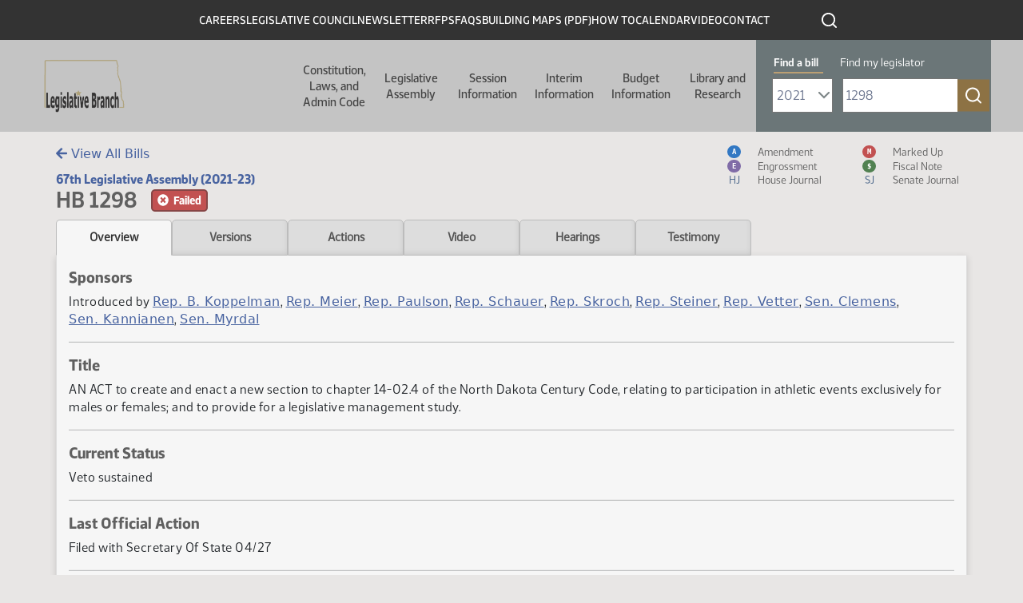

--- FILE ---
content_type: text/css
request_url: https://ndlegis.gov/sites/default/files/static/css/static.css
body_size: 36942
content:
/*! HTML5 Boilerplate v8.0.0 | MIT License | https://html5boilerplate.com/ */

/* main.css 2.1.0 | MIT License | https://github.com/h5bp/main.css#readme */
/*
 * What follows is the result of much research on cross-browser styling.
 * Credit left inline and big thanks to Nicolas Gallagher, Jonathan Neal,
 * Kroc Camen, and the H5BP dev community and team.
 */

/* ==========================================================================
   Base styles: opinionated defaults
   ========================================================================== */

html {
  color: #333;
  font-size: 1em;
  line-height: 1.4;
}

body {
  background: #e8e6e5;
  font-family: Webnar-Regular,sans-serif;
}

main {
	flex-grow: 1;
}

a {
	/* color: #83693F;
  white-space: nowrap; */
  text-decoration: none;
  /* outline: none !important; */
}

a:hover, a:active {
  /*color: #5283d0;*/
   color: #003167; 
   text-decoration: underline;
   outline: none;
}

p > a {
	color: #000;
}

a.elipsis {
	text-decoration: none !important;
	color: #83693F;
	font-weight: bold;
}

a.elipsis:hover {
	color: #68532F;
}

a.top-btn {
	 background-color: rgba(29, 33, 35, 0.62);
	padding: 15px 20px !important;
	position: fixed;
	bottom: 30px;
	right: 50px;
	border-radius: 100%;
	font-size: 4.0rem;
	z-index: 1;
	color: rgba(222, 226, 230, 0.70);
	line-height: 1.25rem !important;
}
a.top-btn:hover {
	background-color: rgba(29, 33, 35, 0.80);
	color: rgba(222, 226, 230, 0.80);
}

h1, h2 {
  font-weight: bold;
}

h1 {
	font-size:1.75rem;
}

h2 {
	font-size:1.6rem;
}

h3 {
	font-size:1.5rem;
}

/*
 * Remove text-shadow in selection highlight:
 * https://twitter.com/miketaylr/status/12228805301
 *
 * Vendor-prefixed and regular ::selection selectors cannot be combined:
 * https://stackoverflow.com/a/16982510/7133471
 *
 * Customize the background color to match your design.
 */

::-moz-selection {
  background: #b3d4fc;
  text-shadow: none;
}

::selection {
  background: #b3d4fc;
  text-shadow: none;
}

/*
 * A better looking default horizontal rule
 */

hr {
  display: block;
  height: 1px;
  border: 0;
  border-top: 1px solid #ccc;
  margin: 1em 0;
  padding: 0;
}

/*
 * Remove the gap between audio, canvas, iframes,
 * images, videos and the bottom of their containers:
 * https://github.com/h5bp/html5-boilerplate/issues/440
 */

audio,
canvas,
iframe,
img,
svg,
video {
  vertical-align: middle;
}

/*
 * Remove default fieldset styles.
 */

fieldset {
  border: 0;
  margin: 0;
  padding: 0;
}

/*
 * Allow only vertical resizing of textareas.
 */

textarea {
  resize: vertical;
}

[type="search"]::-webkit-search-cancel-button {
  -webkit-appearance: none;
  appearance: none;
  height: 10px;
  width: 10px;
  background-image: url([data-uri]);
  background-size: 10px 10px;
}

.node__content h4 {
    margin-top: 0;
}

/************ CUSTOM SCROLL BAR ************/
/* Works on Firefox */
.scroll {
  scrollbar-width: thin;
  scrollbar-color: #aeb3b4 #cad2d3;
  overflow: auto;
}

/* Works on Chrome, Edge, and Safari */
.scroll::-webkit-scrollbar {
  width: 10px;
}

.scroll::-webkit-scrollbar-track {
  background: #cad2d3;
  border-radius: 20px;
}

.scroll::-webkit-scrollbar-thumb {
  background-color: #aeb3b4;
  border-radius: 20px;
  border: none;
}

/*
 * Hide visually and from screen readers
 */

.hidden,
[hidden] {
  display: none !important;
}

/*
 * Hide only visually, but have it available for screen readers:
 * https://snook.ca/archives/html_and_css/hiding-content-for-accessibility
 *
 * 1. For long content, line feeds are not interpreted as spaces and small width
 *    causes content to wrap 1 word per line:
 *    https://medium.com/@jessebeach/beware-smushed-off-screen-accessible-text-5952a4c2cbfe
 */

.sr-only {
  border: 0;
  clip: rect(0, 0, 0, 0);
  height: 1px;
  margin: -1px;
  overflow: hidden;
  padding: 0;
  position: absolute;
  white-space: nowrap;
  width: 1px;
  /* 1 */
}

/*
 * Extends the .sr-only class to allow the element
 * to be focusable when navigated to via the keyboard:
 * https://www.drupal.org/node/897638
 */

.sr-only.focusable:active,
.sr-only.focusable:focus {
  clip: auto;
  height: auto;
  margin: 0;
  overflow: visible;
  position: static;
  white-space: inherit;
  width: auto;
}

/*
 * Hide visually and from screen readers, but maintain layout
 */

.invisible {
  visibility: hidden;
}

/*
 * Clearfix: contain floats
 *
 * For modern browsers
 * 1. The space content is one way to avoid an Opera bug when the
 *    `contenteditable` attribute is included anywhere else in the document.
 *    Otherwise it causes space to appear at the top and bottom of elements
 *    that receive the `clearfix` class.
 * 2. The use of `table` rather than `block` is only necessary if using
 *    `:before` to contain the top-margins of child elements.
 */

.clearfix::before,
.clearfix::after {
  content: " ";
  display: table;
}

.clearfix::after {
  clear: both;
}

.layout--onecol a {
    line-height: inherit;
	margin-bottom: 0;
	padding-bottom: 0;
}

.layout--onecol h2 {
	text-transform: none;
}

.icon-link {
	/* color: #83693F !important; */
	font-size: 1.2em;
}

.icon-link:hover {
	/* color: #68532F !important; */
}

/* ==========================================================================
   EXAMPLE Media Queries for Responsive Design.
   These examples override the primary ('mobile first') styles.
   Modify as content requires.
   ========================================================================== */

@media only screen and (min-width: 35em) {
  /* Style adjustments for viewports that meet the condition */
}

@media print,
  (-webkit-min-device-pixel-ratio: 1.25),
  (min-resolution: 1.25dppx),
  (min-resolution: 120dpi) {
  /* Style adjustments for high resolution devices */
}

/* ==========================================================================
   Print styles.
   Inlined to avoid the additional HTTP request:
   https://www.phpied.com/delay-loading-your-print-css/
   ========================================================================== */

@media print {
  *,
  *::before,
  *::after {
    background: #fff !important;
    color: #000 !important;
    /* Black prints faster */
    box-shadow: none !important;
    text-shadow: none !important;
  }

  a,
  a:visited {
    text-decoration: underline;
  }

  a[href]::after {
    content: " (" attr(href) ")";
  }

  abbr[title]::after {
    content: " (" attr(title) ")";
  }

  /*
   * Don't show links that are fragment identifiers,
   * or use the `javascript:` pseudo protocol
   */
  a[href^="#"]::after,
  a[href^="javascript:"]::after {
    content: "";
  }

  pre {
    white-space: pre-wrap !important;
  }

  pre,
  blockquote {
    border: 1px solid #999;
    page-break-inside: avoid;
  }

  /*
   * Printing Tables:
   * https://web.archive.org/web/20180815150934/http://css-discuss.incutio.com/wiki/Printing_Tables
   */
  thead {
    display: table-header-group;
  }

  tr,
  img {
    page-break-inside: avoid;
  }
  
  thead, tbody, tfoot, tr, td, th {
    border-style: unset;
}

  p,
  h2,
  h3 {
    orphans: 3;
    widows: 3;
  }

  h2,
  h3 {
    page-break-after: avoid;
    font-weight: bold;
  }
}

.inline {
  display: inline;
}

.form-control {
  width: auto;
  color: #6c757d;
}

.form-control:focus {
  color: #212529;
  background-color: #fff;
  border-color: #6b7777;
  outline: 3px solid #aeb3b4;
  /* box-shadow: 0 0 0 0.15rem rgb(173 188 191); */
}

.filter-options .form-control:focus, .filter-options .form-control:active, .filter-options .dropdown .btn:focus, .filter-options .dropdown .btn:active {
	outline: 2px solid #576569 !important;
    outline-offset: -4px;
    box-shadow: none !important;
	/* outline: 3px solid #3c4345 !important; */
	/* box-shadow: 0 0 0 0.15rem rgb(173 188 191) !important; */
}

.sort-options .btn:focus, .filter-options .btn:active {
	outline: 3px solid #3c4345 !important;
}

.btn {
  box-shadow: rgb(0 0 0 / 20%) 0px 2px 6px 3px, rgb(0 0 0 / 10%) 0px 2px 4px 0px, rgb(255 255 255 / 5%) 0px 0px 0px 1px inset !important;
}

.btn:focus {
  color: #212529;
  background-color: #fff;
  border-color: #6b7777;
  outline: 0;
  box-shadow: 0 0 0 0.15rem rgb(173 188 191);
}

.icon-btn-expand span {
  max-width: 0;
  -webkit-transition: max-width 1s;
  transition: max-width 1s;
  display: inline-block;
  white-space: nowrap;
  overflow: hidden;
	font-size: 1.0rem;
	vertical-align: baseline;
	margin-left: 3px;
}
.icon-btn-expand:hover span {
  max-width: 9rem;
}

.float-right {
  float: right;
}

.flex {
  flex: auto;
}

.flex-right {
  text-align: right;
}

.center {
  text-align: center;
}

.text-right {
	text-align: right;
}

.menu-icon {
  font-size: 1.2em;
}

a.icon-link {
	color: var(--secondary);
}

.bold {
  font-weight: 500;
}

.primary {
  color: #7b8687;
}

.primary-dark {
  color: #4E5656;
}

.secondary {
  color: #83693F;
}

.red {
	color: #C25151;
}

.red-bg {
	background: #C25151;
}

.blue {
  color: #3278C3
}

.blue-bg {
  background: #3278C3
}

.green {
  color: #51A351;
}

.green-bg {
  background: #51A351;
}

.exclamation {
  color: #95784B;
  /*background: #8b8b8b;*/
  /*border-radius: 20px;*/
}

.small {
  font-size: small;
}

.hide {
  display: none !important;
}

.flex-container {
  display: flex;
}

.container {
  margin: 0 auto;
  padding: 0;
}

.content {
  margin: 20px;
}

.site-logo > img {
	max-width: 180px;
}

.navbar {
	padding-top: 0;
	padding-bottom: 0;
	height: 115px;
}

.navbar-collapse {
	
    flex-basis: 100%;
    flex-grow: 1;
    align-items: center;
    background: #c4c4c4;
    z-index: 2;
}

.navbar-toggler:focus {
    box-shadow: none !important;
}

a.dropdown-toggle {
	color: #496589;
}

.dropdown {
	line-height: 1.35;
}

.dropdown-menu {
	padding: 40px 0;
    background: #6b7678;
    border: 2px solid #6b7678;
    box-shadow: 4px 4px 8px rgb(0 0 0 / 25%);
    border-radius: 0;
    margin-top: 0;
    min-width: 227px;
}

.bootstrap-select .dropdown-menu li {
	margin-bottom: 0 !important;
}

.bootstrap-select .dropdown-menu li a {
    color: #606060;
	padding-bottom: 3px;
}

.bootstrap-select .dropdown-menu li a:hover {
    color: #303030;
}

.notification-wrapper {
	display: none;
}

#block-findabillfindmylegislator {
    padding: 16px 20px 8px;
}

.region-breadcrumb {
	display: none;  
	padding-bottom: 0;
}

.general-header {
  background: #333333;
  padding: 10px 100px;
  text-align: right;
}

.general-header a {
  color: #ededed;
  text-transform: uppercase;
  text-decoration: none;
  padding-right: 30px;
}

.main-header {
  flex: 70%;
  background: #d3d3d3;
  padding: 25px 30px 0px 30px;
  vertical-align: middle;
}

.main-header h4 {
  display: inline-block;
  vertical-align: sub;
  text-align: center;
}

.main-header ul {
  display: inline;
  list-style: none;
  vertical-align: middle;
}

.main-header ul > li {
  display: inline-block;
  width: 110px;
  margin-right: 36px;
  text-align: center;
  vertical-align: middle;
  line-height: 1;
}

.main-header a {
  text-decoration: none;
  color: #5b5b5b;
  font-weight: 500;
  vertical-align: middle;
  white-space: normal;
}

.sub-heading {
    margin-bottom: 0;
    margin-top: 10px;
    font-size: 1.0em;
    color: #9ca4a5;
	line-height: normal;
	letter-spacing: normal !important;
    font-family: Webnar-Bold, sans-serif !important;
}

.half-flex {
  flex: 50%;
}

.sub-header {
  /*flex: 30%;*/
  background: #7b8687;
}

.sub-header table {
  margin: 25px 20px;

}

.sub-header table th, .sub-header table td {
  padding: 2px 10px;
  color: #d7e0e1;
  background: transparent;
  border: none;
}

.footer-primary {
	padding: 1.6875rem 4.6875rem 1.875rem;
}

span.elipsis {
  display:none
}

.legend {

}

.legend table {
  margin: 0 auto;
}

.legend table td {
  color: #606060;
  padding: 0 10px;
  font-size: smaller;
  white-space: nowrap;
}

div.tab-group > .tabs {
  display: grid;
  grid-template-columns: repeat(auto-fit, 145px);
  grid-template-rows: auto auto;
  margin: 0;
}

div.tab-group > .tabs > .tab {
	line-height: 1.2;
  background: #ddd;
  color: #545454;
  height: 45px;
  border: 1px solid #bcbcbc;
  border-radius: 5px 5px 0 0;
  font-weight: bold;
  font-size: 15px;
  margin-right: 0;
  padding: 3px;
  text-decoration: none !important;
  box-shadow: rgb(0 0 0 / 15%) -3px -5px 10px -6px inset !important;
}

div.tab-group > .tabs > .tab:hover, div.tab-group > .tabs > .tab:active, div.tab-group > .tabs > .tab:focus {
  background-color: #bcbcbc;
  color: #333;
  border: 1px solid #bcbcbc;
  border-bottom: 1px solid transparent;
}

div.tab-group > .tabs > .tab:focus {
	outline: 2px solid #333;
}

div.tab-group > .tabs > .active {
  background: #f6f6f6 !important;
  /*border: 1px solid transparent !important;*/
  border-bottom: 1px solid transparent;
  color: #333;
  box-shadow: none !important;
}

div.tab-content {
  background: #f6f6f6;
  border: 1px solid #ddd;
  border-top: none;
  min-height: 100px;
  padding: 15px;
  box-shadow: rgb(0 0 0 / 15%) 0px 2px 8px;
}

.index-group {
	background: #e1e1e1;
	padding: 25px 10px 10px;
	margin: 0px 0px 15px;
	border: 2px solid #6e7678;
	border-radius: 5px;
}

.header-row {
	background: #c7cccd !important;
	font-weight: bold;
	border-top: 2px solid #6b7678;
}

h6.header-row {
	background: #aeb3b4 !important;
    border-bottom: 2px solid #6b7678;
    color: #333 !important;
}

.header-row > td {
	background: #e4e6e7;
	padding: 10px !important;
	border-top: 2px solid #6b7777 !important;
	border-bottom: 1px solid #9da6a6 !important;
}

.sub-row > td:first-child {
	padding-left: 25px;
}

.col-header {
	padding: 10px;
	margin-bottom: 0;
	background: #6b7678 !important;
	color: #ffffff;
	font-weight: 500;
	font-size: 1.25em;
	border-bottom: 2px solid #596162;
}

.section-group-header {
	color: #434242;
	background: #c5ac82;
	padding: 5px 10px;
	font-weight: 500;
	/* border-top: 2px solid #6b7678;
	border-bottom: 2px solid #6b7678; */
}

.col {
  padding-bottom: 20px;
}

.col.bill-header-only {
	padding-bottom: 0;
	margin-bottom: -10px;
	max-width: 145px;
}

.col.bill-header-only .card > .card-header {
	padding: 5px;
}

.col.bill-header-only h4 {
	font-size: 1.2em;
	text-align: center;
}

.padded-col {
	padding: 0px 20px;
}

.vote-div {
	margin-left: 25px;
}

.vote-div > .col {
	padding-bottom: 5px !important;
}

.card {
	padding: 0;
	background: #5a6365;
  border: 2px solid #5a6365;
  border-radius: 5px;
  box-shadow: rgba(0, 0, 0, 0.2) 0px 12px 28px 0px, rgba(0, 0, 0, 0.1) 0px 2px 4px 0px, rgba(255, 255, 255, 0.05) 0px 0px 0px 1px inset !important;
}

.card-list {
  border: 2px solid #5a6365;
  border-radius: 5px;
  box-shadow: rgba(0, 0, 0, 0.2) 0px 12px 28px 0px, rgba(0, 0, 0, 0.1) 0px 2px 4px 0px, rgba(255, 255, 255, 0.05) 0px 0px 0px 1px inset !important;
}

.card > .card-header {
  border-radius: 0 !important;
  border: 1px solid #5a6365;
  background: #5a6365;
  color: #fff;
}

.card > .card-body {
  height: 400px;
  color: #333 !important;
  background: #eeeeee;
  font-weight: normal;
  font-size: smaller;
}

.card > .card-body-small {
  height: 200px;
  color: #333 !important;
  background: #eeeeee;
  font-weight: normal;
  font-size: smaller;
  padding: 5px;
}

.card > .card-body-small > .title {
	height: 120px;
}

.card-xsmall {
	padding: 0;
	background: #f1f1f1 !important;
  border: 2px solid #5a6365 !important;
  border-radius: 5px;
  box-shadow: rgba(0, 0, 0, 0.2) 0px 12px 28px 0px, rgba(0, 0, 0, 0.1) 0px 2px 4px 0px, rgba(255, 255, 255, 0.05) 0px 0px 0px 1px inset !important;
}

.card > .card-body-xsmall {
  height: 80px;
  color: #333 !important;
  background: #f1f1f1;
  font-weight: normal;
  font-size: smaller;
  padding: 5px;
}

.card > .card-body-xsmall > .title {
	height: 70px;
	font-size: 15px;
}

.card > .card-header-xsmall {
	padding: 5px 10px;
}

.card > .card-header-xsmall > h4 {
	font-size: 1.1em;
	color: #596162;
}

.card strong {
  color: #5b5b5b;
  font-weight: 400;
}

.card hr {
  margin: 5px 0;
  border-color: #6b7678;
}

.card .sponsors {
  height: 110px;
  overflow-y: auto;
}

.card .final-action {

}

.card > .card-body p {
	font-size: small;
	line-height: 1.3;
}

.card > .card-body p:first-child {
  height: 150px;
  overflow-y: auto;
}

.card-list > .card-body {
  color: #333 !important;
  background: #eeeeee;
  font-weight: normal;
  font-size: smaller;
}

.card-list > .card-body p:first-child {
  overflow-y: auto;
}

.card-link {
  cursor: pointer;
  white-space: normal;
  transition: border-color 0.15s ease-in-out, box-shadow 0.15s ease-in-out;
  text-decoration: none !important;
}

.card-link h4 {
	font-size: 1.3rem;
	color: #fff;
	margin-bottom: 0;
	margin-top: 0;
}

.card-link:hover .card, .card-link:focus .card, .card-link:active .card {
	top: -5px;
    background: #414f50;
    /* border: 2px solid #414f50; */
    border-color: #414f50;
    box-shadow: rgb(42 42 43 / 75%) 0px 8px 15px !important;
    margin-bottom: 10px;
}
}

.card-link:hover h4, .card-link:focus h4, .card-link:active h4 {
	color: #fff; 
}

.card-link:hover .card-header, .card-link:focus .card-header, .card-link:active .card-header {
	background: #414f50;
    border: 1px solid #414f50;
}

.passed-bill {
  font-size: 1.6em;
  color: #BCE7BC;
  background: #BCE7BC;
  background: radial-gradient(circle, #1D631D 50%, #BCE7BC 70%);
    border-radius: 15px;
}

.failed-bill {
      font-size: 1.6em;
    color: #E8A6A6;
    background: #E8A6A6;
    background: radial-gradient(circle, #911d1d 50%, #E8A6A6 70%);
    border-radius: 15px;
}

.modal-dialog {
	margin-top: 125px;
}

.modal-header {
    background: var(--bs-gray-100);
}

.modal-footer {
    background: var(--bs-gray-100);
}

th.thin-th {
	width: 150px;
}

#calendar-report-table td:first-child, #calendar-report-table th:first-child {
	text-align: left;
	width: 0;
}

.table > :not(:first-child) {
	border-top: none;
}

.simple-table {
  border-top: none;
}

table.simple-table th, table.simple-table td {
  border-bottom: 1px solid #ccc;
  padding: 3px 10px;
}

.simple-table thead th {
  color: #606060;
  font-size: 0.85em;
  text-align: center;
  text-transform: uppercase;
  font-weight: 500;
  border: none;
  border-bottom: 2px solid #6b7777;
}

.basic-table {
  border-top: 2px solid #ccc;
  border-bottom: 2px solid #ccc;
}

table.basic-table th, table.basic-table td {
  border-bottom: 1px solid #e0e0e0;
  padding: 3px 10px;
  padding-right: 30px;
}

table.basic-table tr:last-child > td {
  border-bottom: none;
}

.basic-table thead th {
  color: #606060;
  text-align: center;
  text-transform: uppercase;
  font-weight: 500;
  border: none;
  border-bottom: 2px solid #6b7777;
}

table.dupe-table {
	width: 100%;
}

table.dupe-table > tbody > tr:last-child > td {
	border-bottom: none;
}

table.dataTable {
	table-layout: fixed;
}

table.dataTable tbody th, table.dataTable tbody td {
    border-color: #f3f3f3;
}

table.dataTable thead th, table.dataTable thead td {
   padding: inherit;
  border-bottom: 2px solid #6b7777;
  border-top: none;
}

.dataTables_wrapper .dataTables_length select {
	padding-left: 5px;
	padding-right: 20px;
	/* outline: none !important; */
    text-align: center;
    color: #777;
	background-color: #fff;
}

.dataTables_filter {
  /*margin-top: -65px;*/
  margin-bottom: 10px;
}

table.dataTable.no-footer {
   border-bottom: 1px solid #6b7777 !important;
}

.dataTables_filter input {
  padding: 0.375rem 0.75rem;
  font-size: 1rem;
  font-weight: 400;
  line-height: 1.5;
  color: #212529;
  background-color: #fff !important;
  background-clip: padding-box;
  border: 1px solid #ced4da;
  /* outline: none !important; */
  -webkit-appearance: none;
  -moz-appearance: none;
  appearance: none;
  border-radius: 0.25rem;
  transition: border-color 0.15s ease-in-out, box-shadow 0.15s ease-in-out;
}

table.dataTable thead .sorting {
  background-image: none !important;
}

table.dataTable thead .sorting:after,
table.dataTable thead .sorting_asc:after,
table.dataTable thead .sorting_desc:after,
table.dataTable thead .sorting_asc_disabled:after,
table.dataTable thead .sorting_desc_disabled:after {
  font-family:"Font Awesome 5 Free";
  margin-left: 5px;
}
table.dataTable thead .sorting:after {
  content: '\f0dc';
}
table.dataTable thead .sorting_asc:after {
  content: '\f0dd';
}
table.dataTable thead .sorting_desc:after {
  content: '\f0de';
}

.dataTables_wrapper .dataTables_paginate .paginate_button:hover {
	background: #606060;
}

/* Hide native clear button in Chrome, Edge, Safari */
input[type="search"]::-webkit-search-cancel-button {
  -webkit-appearance: none;
  appearance: none;
  display: none;
}

/* Hide in IE/Edge Legacy */
input[type="search"]::-ms-clear {
  display: none;
}

#scroller {
	display: table;
	table-layout: fixed;
	z-index: 1;
	background: #e1e1e1;
	border: 1px solid #ddd;
	padding: 20px;
	width: 1168px;
}

#scroller a {
	display: table-cell;
	text-align: center;
}

span.col-header-bg {
	padding: 8px 18px;
	background: #ccc;
	border-radius: 30px;
	font-family: monospace;
}

.info-col {
  text-align: right;
  margin-top: 6px;
}

.info-col simple {
  margin-right: 30px;
  white-space: nowrap;
}

.nowrap {
  white-space: nowrap;
}

.filter-options {
  background: #6b7678;
  margin: 0 0 20px 0;
  padding: 10px;
  border-radius: 5px;
  box-shadow: rgba(0, 0, 0, 0.2) 0px 12px 28px 0px, rgba(0, 0, 0, 0.1) 0px 2px 4px 0px, rgba(255, 255, 255, 0.05) 0px 0px 0px 1px inset !important;
}

.filter-options label {
  color: #fff;
  font-weight: 500;
  font-size: smaller;
  width: 100%;
  margin-bottom: 0;
}

.filter-options .col {
  padding-bottom: 5px;
}

.filter-options input, .filter-options button {
  width: 90%;
}

.btn-secondary {
  color: #f5f5f5;
  background: #6b7678;
  border-color: #6b7777;
  font-weight: 500;
}

.btn-secondary:hover , .btn-secondary:focus, .btn-secondary:active {
  background: #596262;
  border-color: #596262;
  color: #f5f5f5;
}

.btn-warning {
	background: #c9af83;
	border-color: #c9af83;
}

.btn-warning:hover, .btn-warning:focus, .btn-warning:active {
	background: #b8a077 !important;
	border-color: #b8a077 !important;
}

.select2-container--default.select2-container--focus .select2-selection--multiple {
	border: 1px solid;
}

.select2-container {
    width: 90% !important;
}

.select2-container:hover {
	background: #9ca0a1;
}

.filter-options .btn {
  text-align: center;
  margin-top: 22px;
  color: #5b5b5b;
  background: #aeb3b4;
  border-color: #696c6c;
  font-weight: 500;
}

.filter-options .btn:hover {
  background: #9ca0a1;
}

.filter-options .dropdown .btn {
  color: #212529;
  background: #fdfdfe;
  border-color: #cdd3d9;
  outline: none !important;
  margin-top: 0;
  width: 90%;
  text-align: left;
  font-weight: normal;
}

.filter-options .dropdown .bs-placeholder {
  color: #6c757d;
}

.filter-options .dropdown .btn::after {
  color: #6c757d;
  float: right;
  /*margin-top: 10px;*/
}

.filter-options .dropdown-menu {
  width: auto;
  padding: 5px;
  background: #f3f3f3;
}

.filter-options .dropdown-menu .check-mark {
  color: #6b7678;
}

.dropdown-item.active, .dropdown-item:active {
  color: #fff;
  text-decoration: none;
  background-color: #cdd3d9;
}

.filter-options .bootstrap-select:not([class*=col-]):not([class*=form-control]):not(.input-group-btn) {
  width: 100%;
}

.sort-options .btn-secondary {
  margin-top: 0 !important;
  color: #fff !important;
  background: #6b7678 !important;
}

.sort-options .btn-secondary:hover {
  margin-top: 0 !important;
  color: #d7e0e1 !important;
  background: #5d6364 !important;
}

#filter-panel {
  border-radius: 5px 5px 0 0;
  margin-bottom: 0;
}

#sort-panel {
	color: #333;
  background: #aeb3b4;
  border-radius: 0 0 5px 5px;
  border: 1px solid #6b7678;
}

#sort-panel .col {
  padding-bottom: 0;
}

.sort:after {
  width: 0;
  height: 0;
  content:"";
  position: relative;
  top:-12px;
  right:-5px;
  margin-left: 8px;
}

.sort.asc:after {
  border-left: 5px solid transparent;
  border-right: 5px solid transparent;
  border-top: 5px solid #d7e0e1;
  top:14px;
}

.sort.desc:after {
  border-left: 5px solid transparent;
  border-right: 5px solid transparent;
  border-bottom: 5px solid #d7e0e1;
  top:-12px;
}

.badge {
  font-family: monospace;
  font-size: smaller;
  vertical-align: text-top;
  border-radius: 12px;
  padding: 3px 6px;
  margin: 1px;
  line-height: normal;
}

.badge-fn {
  background: #518151;
}

.badge-m {
  background: #C25151;
}

.badge-a {
  background: #3278C3
}

.badge-e {
  background: #806CA7;
}

.badge-passed {
	background: #518151;
	border: 2px solid #3e633e;
    font-size: 0.9rem;
    vertical-align: middle;
    margin: -4px 0 0 0;
    font-weight: normal;
    border-radius: 5px;
    font-family: Webnar-Bold, sans-serif;
}

.badge-failed {
	background: #C25151;
	border: 2px solid #874646;
    font-size: 0.9rem;
    vertical-align: middle;
    margin: -4px 0 0 0;
    font-weight: normal;
    border-radius: 5px;
    font-family: Webnar-Bold, sans-serif;
}

a:hover > .badge-fn {
  background: #3e883e;
}

a:hover > .badge-m {
  background: #984a4a;
}

a:hover > .badge-a {
  background: #487fb9
}

a:hover > .badge-e {
  background: #7f7496;
}

a.legis-link {
	display: inline;
	white-space: nowrap;
	font-family: system-ui, sans-serif;
	/* color: #83693F !important; */
	/* font-weight: bold !important; */
	/* text-decoration: none !important; */
}

a.legis-link:hover {
  /*color: #5283d0;*/
  /* color: #68532F !important; */
}

#index-link {
	text-decoration: none !important; 
}

a.header-link {
	/* font-family: system-ui, sans-serif;
	color: #989e9f !important; 
	font-weight: bold !important;*/
	text-decoration: none !important; 
}

a.header-link:hover {
  /*color: #5283d0;*/
  /* color: #7b8687 !important; */
}

.alert {
  font-weight: bold;
}

.alert-warning {
  color: #bb9b6e;
}

.alert-warning p {
	font-size: 14px !important;
	font-weight: normal;
}

.alert-info {
  color: #f2f8f8;
  background-color: #7b8687;
  opacity: 0.75;
  border-color: #61787a;
  padding: 10px;
}

p.no-data {
	margin-top: 1.5rem;
}

/****** MEASURE STATUS DIAGRAM ******/
	/*Font Awesome Fonts*/
    @font-face {
        font-family: 'FontAwesome';
        src: url('https://ndlegis.gov/sites/default/files/static/img/fontawesome/fontawesome-free-5.15.4-web/webfonts/fa-solid-900.ttf') format('truetype');
    }
    .line_box {
         display: flex;
         margin-bottom: 40px;
    }
     .text_circle {
         flex: 1;
         text-align: center;
         position: relative;
    }
     .text_circle:after {
         background-color: #bcc3c3;
         bottom: 1.25em;
         content: "";
         display: block;
         height: 3px;
         position: absolute;
		 top: 25px;
         right: 0;
         width: 50%;
         z-index: 0;
    }
     .line_box h4 {
         color: #43545b;
         font-weight: 500;
    }
     .line_box h4,.line_box p {
         font-size: 12px;
         margin-bottom: 0;
         line-height: 1.2 !important;
        padding-top: 5px;
    }
     .subline {
         position: absolute;
        bottom: -23%;
        text-align: center;
        width: 100%;
    }
     .subline:before {
         display: none;
         content: "";
         position: absolute;
         height: 15px;
         width: 15px;
         bottom: 14px;
         right: 15px;
         background-color: #43545b;
         border-radius: 50%;
         top: -25px;
    }
     .subline h6 {margin-bottom: 0;}
     .timeline {margin: 40px 0;}
     {#.text_circle.current:after,.text_circle.current + .text_circle:before {background-color: #43545b;}#}
     {#.text_circle.current + .text_circle:before {background-color: #43545b;}#}
     .text_circle.done:after,.text_circle.done + .text_circle:before {background-color: #43545b;}
     .text_circle.completed:after,.text_circle.completed + .text_circle:before {background-color: #43545b;}
     .text_circle.passed:after,.text_circle.passed + .text_circle:before {background-color: #43545b;}
     .text_circle.failed:after,.text_circle.failed + .text_circle:before {background-color: #bcc3c3;}
     .text_circle.sub:after {background-color: #43545b;}
     .text_circle:not(:first-child):before {
         bottom: 1.25em;
         content: "";
         display: block;
         height: 3px;
         position: absolute;
		 top: 25px;
         left: 0;
         width: 50%;
         z-index: 0;
         background-color: #bcc3c3;
    }
     .text_circle:last-child:after {width: 0;}
     .circle {
		 height: 100%;
		 margin-top: 5px;
	 }
     .tvar {
         height: 40px;
         width: 40px;
         border: 2px solid #43545b;
         display: flex;
         position: relative;
         border-radius: 100%;
         top: 0;
         margin: 5px auto;
         background-color: #fff;
         z-index: 1;
         text-decoration: none !important;
    }
     .tvar span {
         margin: 25% auto;
         height: 20px;
         width: 20px;
         background-color: #43545b;
         border-radius: 100%;
         color: #fff;
    }
     .tvar > svg {
         width: 100% !important;
        height: 100% !important;
        transform: scale(0.6);
     }
     .disabled .tvar {
         height: 20px;
        width: 20px;
        background: #97a1a1;
        border-color: #97a1a1;
        margin-bottom: 20px;
		top: 12px;
     }
	 .disabled .tvar:hover, .disabled .tvar:active, .disabled .tvar:focus {
        background: #707a7a;
     }
     .completed .tvar {
         height: 20px;
        width: 20px;
        background: #43545b;
        border-color: #43545b;
        margin-bottom: 20px;
		top: 12px;
     }
	 .completed .tvar:hover, .completed .tvar:active, .completed .tvar:focus {
        background: #6c8792;
     }
     .passed .tvar {
         background-color: #518151;
         color: white;
     }
	 .passed .tvar:hover, .passed .tvar:active, .passed .tvar:focus {
         background-color: #315831;
     }
     .passed .tvar:before {
        font-family: FontAwesome;
        content: "\f00c";
        width: 100%;
        text-align: center;
        margin-top: 7px;
     }
     .failed .tvar {
        background-color: #C25151;
        color: white;
     }
	 .failed .tvar:hover, .failed .tvar:active, .failed .tvar:focus {
        background-color: #a33d3d;
     }
     .failed .tvar:before {
        font-family: FontAwesome;
        text-align: center;
        width: 100%;
        margin-top: 4px;
        content: "\f00d";
        font-size: 1.2rem;
     }
     .current .tvar {
        background-color: white;
        color: #43545b;
     }
     .current .tvar:before {
        font-family: FontAwesome;
        text-align: center;
        width: 100%;
        content: "\f111";
        font-size: 1.5rem;
     }
	 .current .tvar:hover, .current .tvar:active, .current .tvar:focus {
        background: #6c8792;
     }
     .subline h6 {color: #43545b;}
     .timeline .card-header:hover {
         background-color: #ececec;
         cursor: pointer;
    }
     .line_box_footer {
         width: 100%;
        font-size: 12px;
        color: #43545b;
        font-weight: 500;
        padding-right: 40px;
     }
	 
	 /* iPhone X ----------------------------------- */
     @media only screen and (device-width : 375px) and (device-height : 812px) and (-webkit-device-pixel-ratio : 3) {
        
    }
     @media only screen and (device-width : 812px) and (device-height : 375px) and (orientation : landscape) and (-webkit-device-pixel-ratio : 3) {
        
    }
    /* iPad portrait ----------------------------------- */
     @media only screen and (min-device-width : 768px) and (max-device-width : 1024px) and (orientation : portrait) {
      
    }
    /* mobile width till 767px ----------------------------------- */
     @media (max-width: 767px){

    }
    /* Portrait iPad Pro */
     @media only screen and (min-width: 1024px) and (max-height: 1366px) and (orientation: portrait) and (-webkit-min-device-pixel-ratio: 1.5) {
        
    }
	/* Landscape iPad Pro */
     @media only screen and (min-width: 1024px) and (max-height: 1366px) and (orientation: landscape) and (-webkit-min-device-pixel-ratio: 1.5) {
		
    }
    /* mobile width till 480px ----------------------------------- */
     @media (max-width: 480px){

    }
    

/************************************/

.tooltip-inner {
  background-color: #51595b;
  box-shadow: 0px 0px 4px black;
  opacity: 1 !important;
}
.tooltip.bs-tooltip-right .tooltip-arrow::before {
  border-right-color: #51595b !important;
}
.tooltip.bs-tooltip-left .tooltip-arrow::before {
  border-left-color: #51595b !important;
}
.tooltip.bs-tooltip-bottom .tooltip-arrow::before {
  border-bottom-color: #51595b !important;
}
.tooltip.bs-tooltip-top .tooltip-arrow::before {
  border-top-color: #51595b !important;
}

.blink {
  opacity: 0.5;
  background: #bb9b6e;
  animation: blinker 3s linear infinite;
  padding: 0 5px;
  border-radius: 10px;
  font-size: 0.5em;
  margin-left: 8px;
  vertical-align: middle;
}

@keyframes blinker {
  50% {
    opacity: 0.15;
  }
}

@media (min-width: 1400px) {
	.container-xxl, .container-xl, .container-lg, .container-md, .container-sm, .container {
		max-width: 1320px;
	}
}

@media (max-width: 1400px) {
	div.tab-content {
		overflow-x: auto;
	}
}

@media (max-width: 1200px) {
	main {
		zoom: 0.9;
	}
	.container {
		max-width: 95%;
	}
	.simple-table {
	  font-size: 0.90em;
	}
	.passed .tvar:before {
		margin-top: 8px;
	}
	.failed .tvar:before {
		margin-top: 5px;
	}
	.sort-options .btn-secondary {
	  font-size: 0.9rem;
	}
	.current .tvar:before {
		margin-top: 1.5px;
	}
}

@media (max-width: 1000px) {
	.btn {
		font-size: 0.7rem;
	}
	
	.form-control {
		font-size: 0.7rem;
	}
	
	#sort-panel .col {
		font-size: 0.8rem;
	}
	
	div.tab-group > .tabs {
		grid-template-columns: repeat(auto-fit, 15%);
	}
	
	.modal-dialog {
		margin: 80px auto;
		max-width: 90%;
	}
}

@media (max-width: 800px) {
	.row-cols-md-4 > * {
		width: 50% !important;
	}
	
	#clear-btn {
		margin-top: 8px !important;
	}
	
	.info-col {
		text-align: right;
		margin-top: 15px;
	}
	
	.legend {
		display: none;
	}
	
	div.tab-group > .tabs {
		grid-template-columns: repeat(auto-fit, 100%);
	}
}

@media (max-width: 768px) {
	div.container {
		overflow: auto;
	}
	
	div.tab-content {
		overflow: auto;
	}
	
	.col {
		flex: 1 0 50%;
	}
	
	.filter-options .dropdown .btn {
		padding: 5px 10px !important;
	}
	
	.filter-options label {
		font-size: x-small;
	}
	
	.info-col {
		width: 100%;
		text-align: right;
		margin-top: 8px;
	}
	
	.info-col simple {
		text-align: right;
		white-space: normal;
		margin-right: 0;
	}
	a.tab {
		padding: 3px !important;
	}
}



 .modal-custom {
     #billVideoIframe { height: 700px; }
  
  }

}

@media (max-width: 1400px) {

 .modal-custom {
        #billVideoIframe { height: 600px;  }
  
  }

}

@media (max-width: 576px) {
    #videoModal .modal-header {
        padding: 0.6rem 0.75rem;
    }

    #videoModal .modal-title {
        font-size: 8px;
    }



      #videoModal #openOldVideoLink.btn {
    padding: 0.1rem 0.2rem;
    font-size: 8px;
    border-radius: 3px;
  }
}



#videoModal .modal-body {
  flex: 1 1 auto;
  padding: 0;
  overflow: hidden; !important;
}
#videoWrapper { height: 100%; }
  button.legis-link {
    color:#496589;
    background:none;
    border:0;
    padding:0;
    cursor:pointer;
  }


  button.legis-link:hover,
  button.legis-link:focus {
    color:#2d4768;
    text-decoration:none;
    outline:none;


  }
  button.legis-link .icon-link,
  button.legis-link i.fa {
    color:currentColor;
  }
.btn-success,
.btn-success:hover,
.btn-success:focus,
.btn-success:active {
  background-color: #919191 !important;
  border-color: #919191 !important;
  color: #fff !important;
     outline: none !important;
  box-shadow: none !important;
}
.btn-success:hover {

    background-color: #6c7678 !important;
    border-color:  #6c7678 !important;

}



--- FILE ---
content_type: application/javascript; charset=utf-8
request_url: https://cdn.jsdelivr.net/npm/accordion-js@3/dist/accordion.min.js
body_size: 1460
content:
/**
 * Accordion v3.4.1
 * Lightweight and accessible accordion module created in pure Javascript
 * https://github.com/michu2k/Accordion
 *
 * Copyright (c) Michał Strumpf
 * Published under MIT License
 */

"use strict";!function(e){let t=0;const s=function(e,n){const i="js-enabled",o=this;let r=!1;if(Array.isArray(e))return!!e.length&&e.map((e=>new s(e,n)));const l={init(){this.options=Object.assign({duration:500,ariaEnabled:!0,collapse:!0,showMultiple:!1,onlyChildNodes:!0,openOnInit:[],elementClass:"ac",triggerClass:"ac-trigger",panelClass:"ac-panel",activeClass:"is-active",beforeOpen:()=>{},onOpen:()=>{},beforeClose:()=>{},onClose:()=>{}},n);const t="string"==typeof e;this.container=t?document.querySelector(e):e,this.createDefinitions(),o.attachEvents()},createDefinitions(){const{elementClass:e,openOnInit:s,onlyChildNodes:n}=this.options,o=n?this.container.childNodes:this.container.querySelectorAll(a(e));this.elements=Array.from(o).filter((t=>t.classList&&t.classList.contains(e))),this.firstElement=this.elements[0],this.lastElement=this.elements[this.elements.length-1],this.elements.filter((e=>!e.classList.contains(i))).forEach((e=>{e.classList.add(i),this.generateIDs(e),this.setARIA(e),this.setTransition(e);const n=this.elements.indexOf(e);t++,s.includes(n)?this.showElement(e,!1):this.closeElement(e,!1)}))},setTransition(e){let t=arguments.length>1&&void 0!==arguments[1]&&arguments[1];const{duration:s,panelClass:n}=this.options;e.querySelector(a(n)).style.transitionDuration=t?null:"".concat(s,"ms")},generateIDs(e){const{triggerClass:s,panelClass:n}=this.options,i=e.querySelector(a(s)),o=e.querySelector(a(n));e.setAttribute("id",e.id||"ac-".concat(t)),i.setAttribute("id",i.id||"ac-trigger-".concat(t)),o.setAttribute("id",o.id||"ac-panel-".concat(t))},removeIDs(e){const{triggerClass:t,panelClass:s}=this.options,n=e.querySelector(a(t)),i=e.querySelector(a(s));e.id.startsWith("ac-")&&e.removeAttribute("id"),n.id.startsWith("ac-")&&n.removeAttribute("id"),i.id.startsWith("ac-")&&i.removeAttribute("id")},setARIA(e){const{ariaEnabled:t,triggerClass:s,panelClass:n}=this.options;if(!t)return;const i=e.querySelector(a(s)),o=e.querySelector(a(n));i.setAttribute("role","button"),i.setAttribute("aria-controls",o.id),i.setAttribute("aria-disabled",!1),i.setAttribute("aria-expanded",!1),o.setAttribute("role","region"),o.setAttribute("aria-labelledby",i.id)},updateARIA(e,t){let{ariaExpanded:s,ariaDisabled:n}=t;const{ariaEnabled:i,triggerClass:o}=this.options;if(!i)return;const r=e.querySelector(a(o));r.setAttribute("aria-expanded",s),r.setAttribute("aria-disabled",n)},removeARIA(e){const{ariaEnabled:t,triggerClass:s,panelClass:n}=this.options;if(!t)return;const i=e.querySelector(a(s)),o=e.querySelector(a(n));i.removeAttribute("role"),i.removeAttribute("aria-controls"),i.removeAttribute("aria-disabled"),i.removeAttribute("aria-expanded"),o.removeAttribute("role"),o.removeAttribute("aria-labelledby")},focus(e,t){e.preventDefault();const{triggerClass:s}=this.options;t.querySelector(a(s)).focus()},focusFirstElement(e){this.focus(e,this.firstElement),this.currFocusedIdx=0},focusLastElement(e){this.focus(e,this.lastElement),this.currFocusedIdx=this.elements.length-1},focusNextElement(e){const t=this.currFocusedIdx+1;if(t>this.elements.length-1)return this.focusFirstElement(e);this.focus(e,this.elements[t]),this.currFocusedIdx=t},focusPrevElement(e){const t=this.currFocusedIdx-1;if(t<0)return this.focusLastElement(e);this.focus(e,this.elements[t]),this.currFocusedIdx=t},showElement(e){let t=!(arguments.length>1&&void 0!==arguments[1])||arguments[1];const{panelClass:s,activeClass:n,collapse:i,beforeOpen:o}=this.options;t&&o(e);const r=e.querySelector(a(s)),l=r.scrollHeight;e.classList.add(n),requestAnimationFrame((()=>{requestAnimationFrame((()=>{r.style.height=t?"".concat(l,"px"):"auto"}))})),this.updateARIA(e,{ariaExpanded:!0,ariaDisabled:!i})},closeElement(e){let t=!(arguments.length>1&&void 0!==arguments[1])||arguments[1];const{panelClass:s,activeClass:n,beforeClose:i}=this.options,o=e.querySelector(a(s)),r=o.scrollHeight;e.classList.remove(n),t?(i(e),requestAnimationFrame((()=>{o.style.height="".concat(r,"px"),requestAnimationFrame((()=>{o.style.height=0}))}))):o.style.height=0,this.updateARIA(e,{ariaExpanded:!1,ariaDisabled:!1})},toggleElement(e){const{activeClass:t,collapse:s}=this.options,n=e.classList.contains(t);if(!n||s)return n?this.closeElement(e):this.showElement(e)},closeElements(){const{activeClass:e,showMultiple:t}=this.options;t||this.elements.forEach(((t,s)=>{t.classList.contains(e)&&s!==this.currFocusedIdx&&this.closeElement(t)}))},handleClick(e){const t=e.currentTarget;this.elements.forEach(((s,n)=>{s.contains(t)&&"A"!==e.target.nodeName&&(this.currFocusedIdx=n,this.closeElements(),this.focus(e,s),this.toggleElement(s))}))},handleKeydown(e){switch(e.key){case"ArrowUp":return this.focusPrevElement(e);case"ArrowDown":return this.focusNextElement(e);case"Home":return this.focusFirstElement(e);case"End":return this.focusLastElement(e);default:return null}},handleFocus(e){const t=e.currentTarget,s=this.elements.find((e=>e.contains(t)));this.currFocusedIdx=this.elements.indexOf(s)},handleTransitionEnd(e){if(e.stopPropagation(),"height"!==e.propertyName)return;const{onOpen:t,onClose:s}=this.options,n=e.currentTarget,i=parseInt(n.style.height),o=this.elements.find((e=>e.contains(n)));i>0?(n.style.height="auto",t(o)):s(o)}};this.attachEvents=()=>{if(r)return;const{triggerClass:e,panelClass:t}=l.options;l.handleClick=l.handleClick.bind(l),l.handleKeydown=l.handleKeydown.bind(l),l.handleFocus=l.handleFocus.bind(l),l.handleTransitionEnd=l.handleTransitionEnd.bind(l),l.elements.forEach((s=>{const n=s.querySelector(a(e)),i=s.querySelector(a(t));n.addEventListener("click",l.handleClick),n.addEventListener("keydown",l.handleKeydown),n.addEventListener("focus",l.handleFocus),i.addEventListener("transitionend",l.handleTransitionEnd)})),r=!0},this.detachEvents=()=>{if(!r)return;const{triggerClass:e,panelClass:t}=l.options;l.elements.forEach((s=>{const n=s.querySelector(a(e)),i=s.querySelector(a(t));n.removeEventListener("click",l.handleClick),n.removeEventListener("keydown",l.handleKeydown),n.removeEventListener("focus",l.handleFocus),i.removeEventListener("transitionend",l.handleTransitionEnd)})),r=!1},this.toggle=e=>{const t=l.elements[e];t&&l.toggleElement(t)},this.open=e=>{const t=l.elements[e];t&&l.showElement(t)},this.openAll=()=>{const{activeClass:e,onOpen:t}=l.options;l.elements.forEach((s=>{s.classList.contains(e)||(l.showElement(s,!1),t(s))}))},this.close=e=>{const t=l.elements[e];t&&l.closeElement(t)},this.closeAll=()=>{const{activeClass:e,onClose:t}=l.options;l.elements.forEach((s=>{s.classList.contains(e)&&(l.closeElement(s,!1),t(s))}))},this.destroy=()=>{this.detachEvents(),this.openAll(),l.elements.forEach((e=>{l.removeIDs(e),l.removeARIA(e),l.setTransition(e,!0),e.classList.remove(i)})),r=!0},this.update=()=>{l.createDefinitions(),this.detachEvents(),this.attachEvents()};const a=e=>".".concat(CSS.escape(e));l.init()};"undefined"!=typeof module&&void 0!==module.exports?module.exports=s:e.Accordion=s}(window);